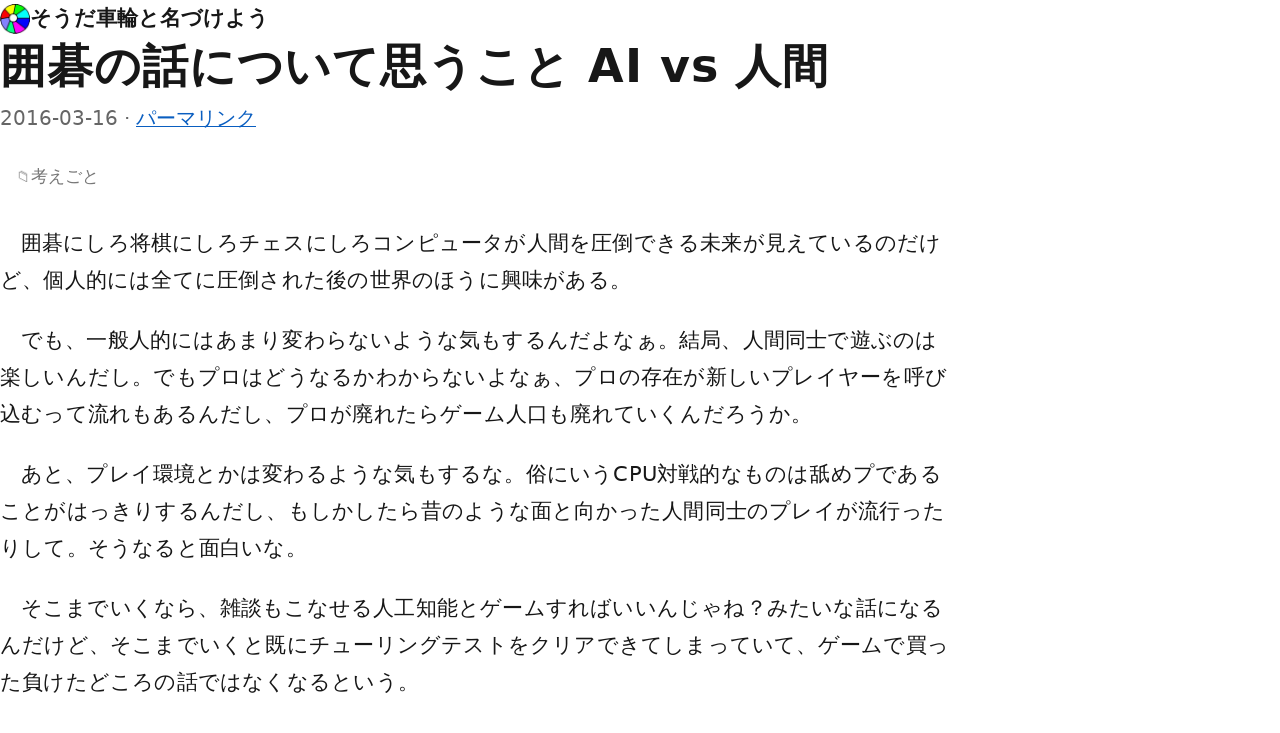

--- FILE ---
content_type: text/html; charset=UTF-8
request_url: https://blog.atyks.org/entry/336
body_size: 32076
content:
<!doctype html>
<html lang="ja">
	<head>
		<meta charset="UTF-8">
		<title>囲碁の話について思うこと AI vs 人間 — そうだ車輪と名づけよう</title>
		<meta name="viewport" content="width=device-width, initial-scale=1">
        <meta name='robots' content='max-image-preview:large' />
<link rel='dns-prefetch' href='//webfonts.sakura.ne.jp' />
<link rel="alternate" title="oEmbed (JSON)" type="application/json+oembed" href="https://blog.atyks.org/wp-json/oembed/1.0/embed?url=https%3A%2F%2Fblog.atyks.org%2Fentry%2F336" />
<link rel="alternate" title="oEmbed (XML)" type="text/xml+oembed" href="https://blog.atyks.org/wp-json/oembed/1.0/embed?url=https%3A%2F%2Fblog.atyks.org%2Fentry%2F336&#038;format=xml" />
<style id='wp-img-auto-sizes-contain-inline-css' type='text/css'>
img:is([sizes=auto i],[sizes^="auto," i]){contain-intrinsic-size:3000px 1500px}
/*# sourceURL=wp-img-auto-sizes-contain-inline-css */
</style>
<style id='wp-emoji-styles-inline-css' type='text/css'>

	img.wp-smiley, img.emoji {
		display: inline !important;
		border: none !important;
		box-shadow: none !important;
		height: 1em !important;
		width: 1em !important;
		margin: 0 0.07em !important;
		vertical-align: -0.1em !important;
		background: none !important;
		padding: 0 !important;
	}
/*# sourceURL=wp-emoji-styles-inline-css */
</style>
<style id='wp-block-library-inline-css' type='text/css'>
:root{--wp-block-synced-color:#7a00df;--wp-block-synced-color--rgb:122,0,223;--wp-bound-block-color:var(--wp-block-synced-color);--wp-editor-canvas-background:#ddd;--wp-admin-theme-color:#007cba;--wp-admin-theme-color--rgb:0,124,186;--wp-admin-theme-color-darker-10:#006ba1;--wp-admin-theme-color-darker-10--rgb:0,107,160.5;--wp-admin-theme-color-darker-20:#005a87;--wp-admin-theme-color-darker-20--rgb:0,90,135;--wp-admin-border-width-focus:2px}@media (min-resolution:192dpi){:root{--wp-admin-border-width-focus:1.5px}}.wp-element-button{cursor:pointer}:root .has-very-light-gray-background-color{background-color:#eee}:root .has-very-dark-gray-background-color{background-color:#313131}:root .has-very-light-gray-color{color:#eee}:root .has-very-dark-gray-color{color:#313131}:root .has-vivid-green-cyan-to-vivid-cyan-blue-gradient-background{background:linear-gradient(135deg,#00d084,#0693e3)}:root .has-purple-crush-gradient-background{background:linear-gradient(135deg,#34e2e4,#4721fb 50%,#ab1dfe)}:root .has-hazy-dawn-gradient-background{background:linear-gradient(135deg,#faaca8,#dad0ec)}:root .has-subdued-olive-gradient-background{background:linear-gradient(135deg,#fafae1,#67a671)}:root .has-atomic-cream-gradient-background{background:linear-gradient(135deg,#fdd79a,#004a59)}:root .has-nightshade-gradient-background{background:linear-gradient(135deg,#330968,#31cdcf)}:root .has-midnight-gradient-background{background:linear-gradient(135deg,#020381,#2874fc)}:root{--wp--preset--font-size--normal:16px;--wp--preset--font-size--huge:42px}.has-regular-font-size{font-size:1em}.has-larger-font-size{font-size:2.625em}.has-normal-font-size{font-size:var(--wp--preset--font-size--normal)}.has-huge-font-size{font-size:var(--wp--preset--font-size--huge)}.has-text-align-center{text-align:center}.has-text-align-left{text-align:left}.has-text-align-right{text-align:right}.has-fit-text{white-space:nowrap!important}#end-resizable-editor-section{display:none}.aligncenter{clear:both}.items-justified-left{justify-content:flex-start}.items-justified-center{justify-content:center}.items-justified-right{justify-content:flex-end}.items-justified-space-between{justify-content:space-between}.screen-reader-text{border:0;clip-path:inset(50%);height:1px;margin:-1px;overflow:hidden;padding:0;position:absolute;width:1px;word-wrap:normal!important}.screen-reader-text:focus{background-color:#ddd;clip-path:none;color:#444;display:block;font-size:1em;height:auto;left:5px;line-height:normal;padding:15px 23px 14px;text-decoration:none;top:5px;width:auto;z-index:100000}html :where(.has-border-color){border-style:solid}html :where([style*=border-top-color]){border-top-style:solid}html :where([style*=border-right-color]){border-right-style:solid}html :where([style*=border-bottom-color]){border-bottom-style:solid}html :where([style*=border-left-color]){border-left-style:solid}html :where([style*=border-width]){border-style:solid}html :where([style*=border-top-width]){border-top-style:solid}html :where([style*=border-right-width]){border-right-style:solid}html :where([style*=border-bottom-width]){border-bottom-style:solid}html :where([style*=border-left-width]){border-left-style:solid}html :where(img[class*=wp-image-]){height:auto;max-width:100%}:where(figure){margin:0 0 1em}html :where(.is-position-sticky){--wp-admin--admin-bar--position-offset:var(--wp-admin--admin-bar--height,0px)}@media screen and (max-width:600px){html :where(.is-position-sticky){--wp-admin--admin-bar--position-offset:0px}}

/*# sourceURL=wp-block-library-inline-css */
</style><style id='global-styles-inline-css' type='text/css'>
:root{--wp--preset--aspect-ratio--square: 1;--wp--preset--aspect-ratio--4-3: 4/3;--wp--preset--aspect-ratio--3-4: 3/4;--wp--preset--aspect-ratio--3-2: 3/2;--wp--preset--aspect-ratio--2-3: 2/3;--wp--preset--aspect-ratio--16-9: 16/9;--wp--preset--aspect-ratio--9-16: 9/16;--wp--preset--color--black: #000000;--wp--preset--color--cyan-bluish-gray: #abb8c3;--wp--preset--color--white: #ffffff;--wp--preset--color--pale-pink: #f78da7;--wp--preset--color--vivid-red: #cf2e2e;--wp--preset--color--luminous-vivid-orange: #ff6900;--wp--preset--color--luminous-vivid-amber: #fcb900;--wp--preset--color--light-green-cyan: #7bdcb5;--wp--preset--color--vivid-green-cyan: #00d084;--wp--preset--color--pale-cyan-blue: #8ed1fc;--wp--preset--color--vivid-cyan-blue: #0693e3;--wp--preset--color--vivid-purple: #9b51e0;--wp--preset--gradient--vivid-cyan-blue-to-vivid-purple: linear-gradient(135deg,rgb(6,147,227) 0%,rgb(155,81,224) 100%);--wp--preset--gradient--light-green-cyan-to-vivid-green-cyan: linear-gradient(135deg,rgb(122,220,180) 0%,rgb(0,208,130) 100%);--wp--preset--gradient--luminous-vivid-amber-to-luminous-vivid-orange: linear-gradient(135deg,rgb(252,185,0) 0%,rgb(255,105,0) 100%);--wp--preset--gradient--luminous-vivid-orange-to-vivid-red: linear-gradient(135deg,rgb(255,105,0) 0%,rgb(207,46,46) 100%);--wp--preset--gradient--very-light-gray-to-cyan-bluish-gray: linear-gradient(135deg,rgb(238,238,238) 0%,rgb(169,184,195) 100%);--wp--preset--gradient--cool-to-warm-spectrum: linear-gradient(135deg,rgb(74,234,220) 0%,rgb(151,120,209) 20%,rgb(207,42,186) 40%,rgb(238,44,130) 60%,rgb(251,105,98) 80%,rgb(254,248,76) 100%);--wp--preset--gradient--blush-light-purple: linear-gradient(135deg,rgb(255,206,236) 0%,rgb(152,150,240) 100%);--wp--preset--gradient--blush-bordeaux: linear-gradient(135deg,rgb(254,205,165) 0%,rgb(254,45,45) 50%,rgb(107,0,62) 100%);--wp--preset--gradient--luminous-dusk: linear-gradient(135deg,rgb(255,203,112) 0%,rgb(199,81,192) 50%,rgb(65,88,208) 100%);--wp--preset--gradient--pale-ocean: linear-gradient(135deg,rgb(255,245,203) 0%,rgb(182,227,212) 50%,rgb(51,167,181) 100%);--wp--preset--gradient--electric-grass: linear-gradient(135deg,rgb(202,248,128) 0%,rgb(113,206,126) 100%);--wp--preset--gradient--midnight: linear-gradient(135deg,rgb(2,3,129) 0%,rgb(40,116,252) 100%);--wp--preset--font-size--small: 13px;--wp--preset--font-size--medium: 20px;--wp--preset--font-size--large: 36px;--wp--preset--font-size--x-large: 42px;--wp--preset--spacing--20: 0.44rem;--wp--preset--spacing--30: 0.67rem;--wp--preset--spacing--40: 1rem;--wp--preset--spacing--50: 1.5rem;--wp--preset--spacing--60: 2.25rem;--wp--preset--spacing--70: 3.38rem;--wp--preset--spacing--80: 5.06rem;--wp--preset--shadow--natural: 6px 6px 9px rgba(0, 0, 0, 0.2);--wp--preset--shadow--deep: 12px 12px 50px rgba(0, 0, 0, 0.4);--wp--preset--shadow--sharp: 6px 6px 0px rgba(0, 0, 0, 0.2);--wp--preset--shadow--outlined: 6px 6px 0px -3px rgb(255, 255, 255), 6px 6px rgb(0, 0, 0);--wp--preset--shadow--crisp: 6px 6px 0px rgb(0, 0, 0);}:where(.is-layout-flex){gap: 0.5em;}:where(.is-layout-grid){gap: 0.5em;}body .is-layout-flex{display: flex;}.is-layout-flex{flex-wrap: wrap;align-items: center;}.is-layout-flex > :is(*, div){margin: 0;}body .is-layout-grid{display: grid;}.is-layout-grid > :is(*, div){margin: 0;}:where(.wp-block-columns.is-layout-flex){gap: 2em;}:where(.wp-block-columns.is-layout-grid){gap: 2em;}:where(.wp-block-post-template.is-layout-flex){gap: 1.25em;}:where(.wp-block-post-template.is-layout-grid){gap: 1.25em;}.has-black-color{color: var(--wp--preset--color--black) !important;}.has-cyan-bluish-gray-color{color: var(--wp--preset--color--cyan-bluish-gray) !important;}.has-white-color{color: var(--wp--preset--color--white) !important;}.has-pale-pink-color{color: var(--wp--preset--color--pale-pink) !important;}.has-vivid-red-color{color: var(--wp--preset--color--vivid-red) !important;}.has-luminous-vivid-orange-color{color: var(--wp--preset--color--luminous-vivid-orange) !important;}.has-luminous-vivid-amber-color{color: var(--wp--preset--color--luminous-vivid-amber) !important;}.has-light-green-cyan-color{color: var(--wp--preset--color--light-green-cyan) !important;}.has-vivid-green-cyan-color{color: var(--wp--preset--color--vivid-green-cyan) !important;}.has-pale-cyan-blue-color{color: var(--wp--preset--color--pale-cyan-blue) !important;}.has-vivid-cyan-blue-color{color: var(--wp--preset--color--vivid-cyan-blue) !important;}.has-vivid-purple-color{color: var(--wp--preset--color--vivid-purple) !important;}.has-black-background-color{background-color: var(--wp--preset--color--black) !important;}.has-cyan-bluish-gray-background-color{background-color: var(--wp--preset--color--cyan-bluish-gray) !important;}.has-white-background-color{background-color: var(--wp--preset--color--white) !important;}.has-pale-pink-background-color{background-color: var(--wp--preset--color--pale-pink) !important;}.has-vivid-red-background-color{background-color: var(--wp--preset--color--vivid-red) !important;}.has-luminous-vivid-orange-background-color{background-color: var(--wp--preset--color--luminous-vivid-orange) !important;}.has-luminous-vivid-amber-background-color{background-color: var(--wp--preset--color--luminous-vivid-amber) !important;}.has-light-green-cyan-background-color{background-color: var(--wp--preset--color--light-green-cyan) !important;}.has-vivid-green-cyan-background-color{background-color: var(--wp--preset--color--vivid-green-cyan) !important;}.has-pale-cyan-blue-background-color{background-color: var(--wp--preset--color--pale-cyan-blue) !important;}.has-vivid-cyan-blue-background-color{background-color: var(--wp--preset--color--vivid-cyan-blue) !important;}.has-vivid-purple-background-color{background-color: var(--wp--preset--color--vivid-purple) !important;}.has-black-border-color{border-color: var(--wp--preset--color--black) !important;}.has-cyan-bluish-gray-border-color{border-color: var(--wp--preset--color--cyan-bluish-gray) !important;}.has-white-border-color{border-color: var(--wp--preset--color--white) !important;}.has-pale-pink-border-color{border-color: var(--wp--preset--color--pale-pink) !important;}.has-vivid-red-border-color{border-color: var(--wp--preset--color--vivid-red) !important;}.has-luminous-vivid-orange-border-color{border-color: var(--wp--preset--color--luminous-vivid-orange) !important;}.has-luminous-vivid-amber-border-color{border-color: var(--wp--preset--color--luminous-vivid-amber) !important;}.has-light-green-cyan-border-color{border-color: var(--wp--preset--color--light-green-cyan) !important;}.has-vivid-green-cyan-border-color{border-color: var(--wp--preset--color--vivid-green-cyan) !important;}.has-pale-cyan-blue-border-color{border-color: var(--wp--preset--color--pale-cyan-blue) !important;}.has-vivid-cyan-blue-border-color{border-color: var(--wp--preset--color--vivid-cyan-blue) !important;}.has-vivid-purple-border-color{border-color: var(--wp--preset--color--vivid-purple) !important;}.has-vivid-cyan-blue-to-vivid-purple-gradient-background{background: var(--wp--preset--gradient--vivid-cyan-blue-to-vivid-purple) !important;}.has-light-green-cyan-to-vivid-green-cyan-gradient-background{background: var(--wp--preset--gradient--light-green-cyan-to-vivid-green-cyan) !important;}.has-luminous-vivid-amber-to-luminous-vivid-orange-gradient-background{background: var(--wp--preset--gradient--luminous-vivid-amber-to-luminous-vivid-orange) !important;}.has-luminous-vivid-orange-to-vivid-red-gradient-background{background: var(--wp--preset--gradient--luminous-vivid-orange-to-vivid-red) !important;}.has-very-light-gray-to-cyan-bluish-gray-gradient-background{background: var(--wp--preset--gradient--very-light-gray-to-cyan-bluish-gray) !important;}.has-cool-to-warm-spectrum-gradient-background{background: var(--wp--preset--gradient--cool-to-warm-spectrum) !important;}.has-blush-light-purple-gradient-background{background: var(--wp--preset--gradient--blush-light-purple) !important;}.has-blush-bordeaux-gradient-background{background: var(--wp--preset--gradient--blush-bordeaux) !important;}.has-luminous-dusk-gradient-background{background: var(--wp--preset--gradient--luminous-dusk) !important;}.has-pale-ocean-gradient-background{background: var(--wp--preset--gradient--pale-ocean) !important;}.has-electric-grass-gradient-background{background: var(--wp--preset--gradient--electric-grass) !important;}.has-midnight-gradient-background{background: var(--wp--preset--gradient--midnight) !important;}.has-small-font-size{font-size: var(--wp--preset--font-size--small) !important;}.has-medium-font-size{font-size: var(--wp--preset--font-size--medium) !important;}.has-large-font-size{font-size: var(--wp--preset--font-size--large) !important;}.has-x-large-font-size{font-size: var(--wp--preset--font-size--x-large) !important;}
/*# sourceURL=global-styles-inline-css */
</style>

<style id='classic-theme-styles-inline-css' type='text/css'>
/*! This file is auto-generated */
.wp-block-button__link{color:#fff;background-color:#32373c;border-radius:9999px;box-shadow:none;text-decoration:none;padding:calc(.667em + 2px) calc(1.333em + 2px);font-size:1.125em}.wp-block-file__button{background:#32373c;color:#fff;text-decoration:none}
/*# sourceURL=/wp-includes/css/classic-themes.min.css */
</style>
<link rel='stylesheet' id='main-style-css' href='https://blog.atyks.org/wp-content/themes/atyks-theme/style.css?ver=318fadce2872e92e805dd37296627147' type='text/css' media='all' />
<script type="text/javascript" src="https://blog.atyks.org/wp-includes/js/jquery/jquery.min.js?ver=3.7.1" id="jquery-core-js"></script>
<script type="text/javascript" src="https://blog.atyks.org/wp-includes/js/jquery/jquery-migrate.min.js?ver=3.4.1" id="jquery-migrate-js"></script>
<script type="text/javascript" src="//webfonts.sakura.ne.jp/js/sakurav3.js?fadein=0&amp;ver=3.1.4" id="typesquare_std-js"></script>
<link rel="https://api.w.org/" href="https://blog.atyks.org/wp-json/" /><link rel="alternate" title="JSON" type="application/json" href="https://blog.atyks.org/wp-json/wp/v2/posts/336" /><link rel="EditURI" type="application/rsd+xml" title="RSD" href="https://blog.atyks.org/xmlrpc.php?rsd" />

<link rel="canonical" href="https://blog.atyks.org/entry/336" />
<link rel='shortlink' href='https://blog.atyks.org/?p=336' />
<link rel="alternate" type="application/rss+xml" href="/feed" />
<link rel="icon" href="https://blog.atyks.org/wp-content/uploads/cropped-logo_400x400-32x32.png" sizes="32x32" />
<link rel="icon" href="https://blog.atyks.org/wp-content/uploads/cropped-logo_400x400-192x192.png" sizes="192x192" />
<link rel="apple-touch-icon" href="https://blog.atyks.org/wp-content/uploads/cropped-logo_400x400-180x180.png" />
<meta name="msapplication-TileImage" content="https://blog.atyks.org/wp-content/uploads/cropped-logo_400x400-270x270.png" />

					<!-- Google tag (gtag.js) -->
			<script async src="https://www.googletagmanager.com/gtag/js?id=G-3ZXMFFD4B1"></script>
			<script>
			  window.dataLayer = window.dataLayer || [];
			  function gtag(){dataLayer.push(arguments);}
			  gtag('js', new Date());
			
			  gtag('config', 'G-3ZXMFFD4B1');
			</script>
			</head>

	<body class="wp-singular post-template-default single single-post postid-336 single-format-standard wp-custom-logo wp-theme-atyks-theme">
		
		<header>
			<div class="site-name">
				<a href="https://blog.atyks.org/" aria-label="トップへ">
					<img src="/logo_alpha.png" width="30" style="" alt="" />
					そうだ車輪と名づけよう				</a>
			</div>
		</header>
	
		<main>

    <article class="h-entry post-336 post type-post status-publish format-standard hentry category-ideas">
        <h1 class="p-name">囲碁の話について思うこと AI vs 人間</h1>

        <p>
            <time class="dt-published" datetime="2016-03-16T00:00:00+09:00">2016-03-16</time>
            · <a class="u-url" href="https://blog.atyks.org/entry/336">パーマリンク</a>
        </p>

        <p>
            <a class="p-category" href="https://blog.atyks.org/entry/category/ideas" rel="category tag">考えごと</a>        </p>

        <section class="e-content">
            <p>囲碁にしろ将棋にしろチェスにしろコンピュータが人間を圧倒できる未来が見えているのだけど、個人的には全てに圧倒された後の世界のほうに興味がある。</p>
<p>でも、一般人的にはあまり変わらないような気もするんだよなぁ。結局、人間同士で遊ぶのは楽しいんだし。でもプロはどうなるかわからないよなぁ、プロの存在が新しいプレイヤーを呼び込むって流れもあるんだし、プロが廃れたらゲーム人口も廃れていくんだろうか。</p>
<p>あと、プレイ環境とかは変わるような気もするな。俗にいうCPU対戦的なものは舐めプであることがはっきりするんだし、もしかしたら昔のような面と向かった人間同士のプレイが流行ったりして。そうなると面白いな。</p>
<p>そこまでいくなら、雑談もこなせる人工知能とゲームすればいいんじゃね？みたいな話になるんだけど、そこまでいくと既にチューリングテストをクリアできてしまっていて、ゲームで買った負けたどころの話ではなくなるという。</p>
<p>そもそもゲーム自体の楽しみって結局対人が楽しいってところに行き着くと思っているので、逆にコンピュータに負けてからが本番かなぁっと思ったりする。まぁ、俺は囲碁も、将棋も、チェスもやらないんだけどね。</p>
<p>これに関して<a href="http://b.hatena.ne.jp/atyks/search?q=%E7%A2%81" target="_blank" rel="noopener noreferrer external" title="link to b.hatena.ne.jp">はてブ </a>をしていた。</p>
        </section>
    </article>




<aside class="related-posts">
    <h4>前後の記事</h4>

    <nav aria-label="同一カテゴリの記事一覧">
        <ul>

                            <li>
                    <time class="dt-published"
                          datetime="2017-01-04T18:57:47+09:00">
                        2017-01-04                    </time>
                    <a href="https://blog.atyks.org/entry/280">
                        Lineでほしいスタンプ。例えばぷよぷよの「ノミ」のような                    </a>
                        <a class="p-category"
       href="https://blog.atyks.org/entry/category/ideas"
       rel="category tag">
        考えごと    </a>
                    </li>
                            <li>
                    <time class="dt-published"
                          datetime="2016-10-26T07:16:18+09:00">
                        2016-10-26                    </time>
                    <a href="https://blog.atyks.org/entry/299">
                        処理流暢性について思うこと                    </a>
                        <a class="p-category"
       href="https://blog.atyks.org/entry/category/ideas"
       rel="category tag">
        考えごと    </a>
                    </li>
                            <li>
                    <time class="dt-published"
                          datetime="2016-07-07T00:00:00+09:00">
                        2016-07-07                    </time>
                    <a href="https://blog.atyks.org/entry/315">
                        自動運転の自動車について思うこと。それは牛車                    </a>
                        <a class="p-category"
       href="https://blog.atyks.org/entry/category/ideas"
       rel="category tag">
        考えごと    </a>
                    </li>
                            <li>
                    <time class="dt-published"
                          datetime="2016-06-06T00:00:00+09:00">
                        2016-06-06                    </time>
                    <a href="https://blog.atyks.org/entry/320">
                        TBSのPodcast撤退という話で考えること                    </a>
                        <a class="p-category"
       href="https://blog.atyks.org/entry/category/ideas"
       rel="category tag">
        考えごと    </a>
                    </li>
                            <li>
                    <time class="dt-published"
                          datetime="2016-04-03T00:00:00+09:00">
                        2016-04-03                    </time>
                    <a href="https://blog.atyks.org/entry/332">
                        人工知能が世界を滅ぼす？                    </a>
                        <a class="p-category"
       href="https://blog.atyks.org/entry/category/ideas"
       rel="category tag">
        考えごと    </a>
                    </li>
            
            <li class="is-current">
                <time class="dt-published"
                      datetime="2016-03-16T00:00:00+09:00">
                    2016-03-16                </time>
                囲碁の話について思うこと AI vs 人間            </li>

                            <li>
                    <time class="dt-published"
                          datetime="2015-10-04T00:00:00+09:00">
                        2015-10-04                    </time>
                    <a href="https://blog.atyks.org/entry/371">
                        Podcastの有料化について考えること                    </a>
                        <a class="p-category"
       href="https://blog.atyks.org/entry/category/ideas"
       rel="category tag">
        考えごと    </a>
                    </li>
                            <li>
                    <time class="dt-published"
                          datetime="2015-09-27T00:00:00+09:00">
                        2015-09-27                    </time>
                    <a href="https://blog.atyks.org/entry/373">
                        川がすごい勢いで草に埋もれていく件について                    </a>
                        <a class="p-category"
       href="https://blog.atyks.org/entry/category/ideas"
       rel="category tag">
        考えごと    </a>
                    </li>
                            <li>
                    <time class="dt-published"
                          datetime="2014-11-30T00:00:00+09:00">
                        2014-11-30                    </time>
                    <a href="https://blog.atyks.org/entry/411">
                        はてなブックマークをどうにかしたい                    </a>
                        <a class="p-category"
       href="https://blog.atyks.org/entry/category/ideas"
       rel="category tag">
        考えごと    </a>
                    </li>
                            <li>
                    <time class="dt-published"
                          datetime="2014-11-10T00:01:00+09:00">
                        2014-11-10                    </time>
                    <a href="https://blog.atyks.org/entry/413">
                        マニュアルの作成について考えてみる                    </a>
                        <a class="p-category"
       href="https://blog.atyks.org/entry/category/ideas"
       rel="category tag">
        考えごと    </a>
                    </li>
                            <li>
                    <time class="dt-published"
                          datetime="2014-11-10T00:00:00+09:00">
                        2014-11-10                    </time>
                    <a href="https://blog.atyks.org/entry/414">
                        Evernoteをブログのストレージにする                    </a>
                        <a class="p-category"
       href="https://blog.atyks.org/entry/category/ideas"
       rel="category tag">
        考えごと    </a>
                    </li>
            
        </ul>
    </nav>
</aside>




		</main>

		<footer>
			<h4>⌛年別アーカイブ</h4>
			<ul>
                	<li><a href='https://blog.atyks.org/entry/date/2026'>2026</a></li>
	<li><a href='https://blog.atyks.org/entry/date/2025'>2025</a></li>
	<li><a href='https://blog.atyks.org/entry/date/2024'>2024</a></li>
	<li><a href='https://blog.atyks.org/entry/date/2023'>2023</a></li>
	<li><a href='https://blog.atyks.org/entry/date/2022'>2022</a></li>
	<li><a href='https://blog.atyks.org/entry/date/2021'>2021</a></li>
	<li><a href='https://blog.atyks.org/entry/date/2020'>2020</a></li>
	<li><a href='https://blog.atyks.org/entry/date/2019'>2019</a></li>
	<li><a href='https://blog.atyks.org/entry/date/2018'>2018</a></li>
	<li><a href='https://blog.atyks.org/entry/date/2017'>2017</a></li>
	<li><a href='https://blog.atyks.org/entry/date/2016'>2016</a></li>
	<li><a href='https://blog.atyks.org/entry/date/2015'>2015</a></li>
	<li><a href='https://blog.atyks.org/entry/date/2014'>2014</a></li>
	<li><a href='https://blog.atyks.org/entry/date/2013'>2013</a></li>
	<li><a href='https://blog.atyks.org/entry/date/2012'>2012</a></li>
	<li><a href='https://blog.atyks.org/entry/date/2011'>2011</a></li>
	<li><a href='https://blog.atyks.org/entry/date/2010'>2010</a></li>
	<li><a href='https://blog.atyks.org/entry/date/2009'>2009</a></li>
	<li><a href='https://blog.atyks.org/entry/date/2008'>2008</a></li>
	<li><a href='https://blog.atyks.org/entry/date/2007'>2007</a></li>
	<li><a href='https://blog.atyks.org/entry/date/2006'>2006</a></li>
	<li><a href='https://blog.atyks.org/entry/date/2005'>2005</a></li>
	<li><a href='https://blog.atyks.org/entry/date/2002'>2002</a></li>
	<li><a href='https://blog.atyks.org/entry/date/2001'>2001</a></li>
			</ul>
            <h4>📁カテゴリー</h4>
			<ul>
                	<li class="cat-item cat-item-294"><a href="https://blog.atyks.org/entry/category/pickup">★ピックアップ記事</a>
</li>
	<li class="cat-item cat-item-282"><a href="https://blog.atyks.org/entry/category/events">イベント</a>
</li>
	<li class="cat-item cat-item-124"><a href="https://blog.atyks.org/entry/category/others">その他メモ</a>
</li>
	<li class="cat-item cat-item-119"><a href="https://blog.atyks.org/entry/category/review">レビュー・感想</a>
</li>
	<li class="cat-item cat-item-8"><a href="https://blog.atyks.org/entry/category/creation">創作活動</a>
</li>
	<li class="cat-item cat-item-5"><a href="https://blog.atyks.org/entry/category/donations">募金活動</a>
</li>
	<li class="cat-item cat-item-293"><a href="https://blog.atyks.org/entry/category/%e5%95%8f%e3%81%84%e3%81%ae%e8%a8%98%e9%8c%b2">問いの記録</a>
</li>
	<li class="cat-item cat-item-121"><a href="https://blog.atyks.org/entry/category/tech">技術ノート</a>
</li>
	<li class="cat-item cat-item-118"><a href="https://blog.atyks.org/entry/category/record">日々の記録</a>
</li>
	<li class="cat-item cat-item-122"><a href="https://blog.atyks.org/entry/category/lifehack">暮らしと工夫</a>
</li>
	<li class="cat-item cat-item-128"><a href="https://blog.atyks.org/entry/category/ideas">考えごと</a>
</li>
			</ul>
			<div>
				&copy; 2001-2026 <a class="p-author h-card" href="https://x.com/atyks"><span class="p-name">吉川 晃生(Yoshikawa Akio, atyks)</span></a>
			</div>
            <script type="speculationrules">
{"prefetch":[{"source":"document","where":{"and":[{"href_matches":"/*"},{"not":{"href_matches":["/wp-*.php","/wp-admin/*","/wp-content/uploads/*","/wp-content/*","/wp-content/plugins/*","/wp-content/themes/atyks-theme/*","/*\\?(.+)"]}},{"not":{"selector_matches":"a[rel~=\"nofollow\"]"}},{"not":{"selector_matches":".no-prefetch, .no-prefetch a"}}]},"eagerness":"conservative"}]}
</script>
<script id="wp-emoji-settings" type="application/json">
{"baseUrl":"https://s.w.org/images/core/emoji/17.0.2/72x72/","ext":".png","svgUrl":"https://s.w.org/images/core/emoji/17.0.2/svg/","svgExt":".svg","source":{"concatemoji":"https://blog.atyks.org/wp-includes/js/wp-emoji-release.min.js?ver=318fadce2872e92e805dd37296627147"}}
</script>
<script type="module">
/* <![CDATA[ */
/*! This file is auto-generated */
const a=JSON.parse(document.getElementById("wp-emoji-settings").textContent),o=(window._wpemojiSettings=a,"wpEmojiSettingsSupports"),s=["flag","emoji"];function i(e){try{var t={supportTests:e,timestamp:(new Date).valueOf()};sessionStorage.setItem(o,JSON.stringify(t))}catch(e){}}function c(e,t,n){e.clearRect(0,0,e.canvas.width,e.canvas.height),e.fillText(t,0,0);t=new Uint32Array(e.getImageData(0,0,e.canvas.width,e.canvas.height).data);e.clearRect(0,0,e.canvas.width,e.canvas.height),e.fillText(n,0,0);const a=new Uint32Array(e.getImageData(0,0,e.canvas.width,e.canvas.height).data);return t.every((e,t)=>e===a[t])}function p(e,t){e.clearRect(0,0,e.canvas.width,e.canvas.height),e.fillText(t,0,0);var n=e.getImageData(16,16,1,1);for(let e=0;e<n.data.length;e++)if(0!==n.data[e])return!1;return!0}function u(e,t,n,a){switch(t){case"flag":return n(e,"\ud83c\udff3\ufe0f\u200d\u26a7\ufe0f","\ud83c\udff3\ufe0f\u200b\u26a7\ufe0f")?!1:!n(e,"\ud83c\udde8\ud83c\uddf6","\ud83c\udde8\u200b\ud83c\uddf6")&&!n(e,"\ud83c\udff4\udb40\udc67\udb40\udc62\udb40\udc65\udb40\udc6e\udb40\udc67\udb40\udc7f","\ud83c\udff4\u200b\udb40\udc67\u200b\udb40\udc62\u200b\udb40\udc65\u200b\udb40\udc6e\u200b\udb40\udc67\u200b\udb40\udc7f");case"emoji":return!a(e,"\ud83e\u1fac8")}return!1}function f(e,t,n,a){let r;const o=(r="undefined"!=typeof WorkerGlobalScope&&self instanceof WorkerGlobalScope?new OffscreenCanvas(300,150):document.createElement("canvas")).getContext("2d",{willReadFrequently:!0}),s=(o.textBaseline="top",o.font="600 32px Arial",{});return e.forEach(e=>{s[e]=t(o,e,n,a)}),s}function r(e){var t=document.createElement("script");t.src=e,t.defer=!0,document.head.appendChild(t)}a.supports={everything:!0,everythingExceptFlag:!0},new Promise(t=>{let n=function(){try{var e=JSON.parse(sessionStorage.getItem(o));if("object"==typeof e&&"number"==typeof e.timestamp&&(new Date).valueOf()<e.timestamp+604800&&"object"==typeof e.supportTests)return e.supportTests}catch(e){}return null}();if(!n){if("undefined"!=typeof Worker&&"undefined"!=typeof OffscreenCanvas&&"undefined"!=typeof URL&&URL.createObjectURL&&"undefined"!=typeof Blob)try{var e="postMessage("+f.toString()+"("+[JSON.stringify(s),u.toString(),c.toString(),p.toString()].join(",")+"));",a=new Blob([e],{type:"text/javascript"});const r=new Worker(URL.createObjectURL(a),{name:"wpTestEmojiSupports"});return void(r.onmessage=e=>{i(n=e.data),r.terminate(),t(n)})}catch(e){}i(n=f(s,u,c,p))}t(n)}).then(e=>{for(const n in e)a.supports[n]=e[n],a.supports.everything=a.supports.everything&&a.supports[n],"flag"!==n&&(a.supports.everythingExceptFlag=a.supports.everythingExceptFlag&&a.supports[n]);var t;a.supports.everythingExceptFlag=a.supports.everythingExceptFlag&&!a.supports.flag,a.supports.everything||((t=a.source||{}).concatemoji?r(t.concatemoji):t.wpemoji&&t.twemoji&&(r(t.twemoji),r(t.wpemoji)))});
//# sourceURL=https://blog.atyks.org/wp-includes/js/wp-emoji-loader.min.js
/* ]]> */
</script>
		</footer>
	</body>
</html>

--- FILE ---
content_type: text/css
request_url: https://blog.atyks.org/wp-content/themes/atyks-theme/style.css?ver=318fadce2872e92e805dd37296627147
body_size: 10439
content:
/*
Theme Name: atyks-theme
Author: Gemini
Description: A theme for atyks.
Version: 1.0
*/

/* ===== Minimal, readable blog CSS (microformats2対応) ===== */
:root{
  --font: system-ui, -apple-system, "Segoe UI", Roboto, "Noto Sans JP", "Hiragino Kaku Gothic ProN",
          "Yu Gothic", "YuGothic", "Helvetica Neue", Arial, sans-serif;
  --mono: ui-monospace, SFMono-Regular, Menlo, Consolas, "Liberation Mono", monospace;
  --maxw: 70ch;         /* 1行の文字数 */
  --gap: 1rem;          /* 基本余白 */
  --gap-lg: 1.5rem;
  --border: 1px solid var(--c-border);
font-size:   1.3rem;
line-height: 1.3em;

  /* Light theme */
  --c-bg: #fff;
  --c-text: #1a1a1a;
  --c-muted: #666;
  --c-link: #0b63ce;
  --c-link-visited: #5a2ea6;
  --c-border: #ddd;
  --c-quote-bar: #e5e5e5;
  --c-chip-bg: #f6f6f6;
}

@media (prefers-color-scheme: dark){
  :root{
    --c-bg: #0e0f11;
    --c-text: #ececec;
    --c-muted: #a8a8a8;
    --c-link: #7db3ff;
    --c-link-visited: #c7a7ff;
    --c-border: #2a2d32;
    --c-quote-bar: #2f3338;
    --c-chip-bg: #17191c;
  }
}

*{ box-sizing: border-box; }
html{ hanging-punctuation: first last; }
html,body{ margin:0; padding:0; background:var(--c-bg); color:var(--c-text); }
body{
  font-family: var(--font);
  line-height: 1.8;
  -webkit-text-size-adjust: 100%;
  text-rendering: optimizeLegibility;
}

/* レイアウト */
header, main, footer{
  width: min(100%, calc(var(--maxw) + 2*var(--gap)));
  margin-inline: auto;
  padding-inline: var(--gap);
}
header{ padding-block: var(--gap); }
main{ padding-block: var(--gap-lg); }
aside{ padding-block: var(--gap-lg); border-top: var(--border); }
footer{ padding-block: var(--gap-lg); border-top: var(--border); }

/* サイト名（全体） */
.site-name a{
  font-weight: 600;
  text-decoration: none;
  color: inherit;
  display: flex;
  align-items: center;
  gap: 0.5em;
}

/* 記事タイトル */
.h-entry > .p-name{
  font-size: clamp(1.6rem, 2.4vw + 1rem, 2.2rem);
  line-height: 1.3;
  margin: 0 0 .25rem;
  letter-spacing: .02em;
}

/* 日付・カテゴリ・パーマリンク */
.h-entry > p:first-of-type{
  margin: 0 0 var(--gap);
  color: var(--c-muted);
  font-size: .95rem;
}
.dt-published{ white-space: nowrap; }

/* カテゴリ／タグ（丸みのあるチップ状） */
.p-category {
    display: inline-block;
    margin-left: 0.75rem;      /* タイトルから少しだけ離す */
    font-size: 0.8rem;         /* ちょっと小さく */
    color: var(--c-muted-text, #777);
    text-decoration: none !important;

    /* バッジ感を消す */
    padding: 0;
    border: none;
    border-radius: 0;
    background: none;
	text-decoration: none !important;
}

/* ホバー時だけ少し主張する */
.p-category:hover {
    text-decoration: none !important;
    color: var(--c-link, #555);
}

/* ちっちゃいアイコンで「カテゴリ」感だけ出す */
.p-category::before {
    content: "📁";
    
    font-size: 0.9em;
    opacity: 0.7;
    text-decoration: none !important;
}


/* 本文 */
.e-content{ margin-top: var(--gap-lg); }
.e-content p{ margin: 0 0 1em; text-indent: 1em; }
.e-content h2{ margin: 2rem 0 .5rem; font-size: 1.25rem; }
.e-content h3{ margin: 1.5rem 0 .5rem; font-size: 1.1rem; }

.e-content img, .e-content video, .e-content iframe{
  max-width: 100%;
  height: auto;
}
.e-content figure{ margin: 1.25rem 0; }
.e-content figcaption{
  color: var(--c-muted);
  font-size: .9rem;
  margin-top: .25rem;
}

/* 引用 */
.e-content blockquote{
  margin: 1.25rem 0;
  padding: .5rem 1rem;
  border-left: 4px solid var(--c-quote-bar);
  background: transparent;
  color: inherit;
}

/* コード */
pre, code, kbd, samp{ font-family: var(--mono); }
pre{
  overflow-x: auto;
  padding: .75rem 1rem;
  border-radius: .5rem;
  border: 1px solid var(--c-border);
  background: var(--c-chip-bg);
}
code{ background: var(--c-chip-bg); padding: .1rem .3rem; border-radius: .3rem; }

/* テーブル（簡易的なレスポンシブ対応） */
.e-content table{
  width: 100%;
  border-collapse: collapse;
  margin: 1rem 0;
  font-variant-numeric: tabular-nums;
}
.e-content th, .e-content td{
  border: 1px solid var(--c-border);
  padding: .5rem .6rem;
  text-align: left;
}
.e-content thead th{ background: var(--c-chip-bg); }

/* リンク */
a{ color: var(--c-link); }
a:visited{ color: var(--c-link-visited); }
a:hover{ text-decoration: underline; }
/* 見出し追加 */
.e-content h4 { margin: 1.25rem 0 .5rem; font-size: 1rem; }
.e-content h5 { margin: 1rem 0 .5rem; font-size: .95rem; font-weight: 600; }
.e-content h6 { margin: .75rem 0 .5rem; font-size: .9rem; font-weight: 600; }

/* リスト */
.e-content ul, .e-content ol {
  margin: 1rem 0 1rem 1.25rem;
  padding: 0;
}
.e-content li { margin: .25rem 0; }

/* 引用元 */
.e-content cite { font-style: normal; color: var(--c-muted); }

/* 強調 */
.e-content em { font-style: italic; }
.e-content strong { font-weight: 600; }
.e-content mark {
  background: #ffec99;
  padding: 0 .2em;
  border-radius: .2em;
}

/* ルビ */
ruby { ruby-position: over; }
rt { font-size: .75em; color: var(--c-muted); }

/* 水平線 */
.e-content hr {
  border: 0;
  border-top: 1px solid var(--c-border);
  margin: 2rem 0;
}

/* 定義リスト */
.e-content dl { margin: 1rem 0; }
.e-content dt { font-weight: 600; margin-top: .5rem; }
.e-content dd { margin: 0 0 .5rem 1rem; }

/* アドレス */
address { font-style: normal; color: var(--c-muted); }

/* 注釈など */
small { font-size: .85em; color: var(--c-muted); }

/* 上付き・下付き */
sup, sub { font-size: .75em; line-height: 0; position: relative; vertical-align: baseline; }
sup { top: -0.4em; }
sub { bottom: -0.2em; }

/* アクセシビリティ・フォーカス */
:focus-visible{
  outline: 2px solid color-mix(in oklab, var(--c-link), white 20%);
  outline-offset: 2px;
}

footer h4 {
  margin: 1.5em 0 0.5em;
  font-size: 1rem;
  font-weight: 600;
}

/* フッター・バックナンバー（見出しとリストに変更） */
footer ul{
  list-style: none;
  padding: 0;
  margin: 0 0 var(--gap);
  display: flex;
  flex-wrap: wrap;
  gap: .5rem .75rem;
}
footer ul a{
  text-decoration: none;
  border-bottom: 1px dashed var(--c-border);
  color: inherit;
}
footer ul a:hover{ border-bottom-style: solid; }

footer .h-card{ color: inherit; text-decoration: none; }
footer .h-card .p-name{ font-weight: 600; }

/* 印刷時（リンクURLを表示） */
@media print{
  body{ color: #000; }
  a[href^="http"]::after{ content:" <" attr(href) ">"; font-size: .85em; }
  header, footer{ border: none; }
}

/* Post list on index/archives */
.post-list {
  list-style: none;
  padding: 0;
}
.post-list-item {
  display: flex;
  gap: 1em;
  margin-bottom: 1em;
}
.post-list-item .dt-published {
  flex-shrink: 0;
  margin-top: 0.2em; /* Align with title baseline */
}
.post-list-item__title {
  font-size: 1.1em;
  font-weight: 600;
  display: block; /* To have meta below it */
  margin-bottom: 0.25em;
}
.post-list-item .post-meta {
  font-size: 0.9em;
}

/* ================================================
   Readability & Accessibility Enhancements
   Date: 2025-11-06 (derived from K2-interactive article insights)
   Scope: visual readability/legibility only (no layout changes)
   ================================================ */

/* ---- Color/contrast fine-tune (light) ---- */
:root{
  /* Slightly stronger text and borders; links a bit richer */
  --c-text: #171717;
  --c-border: #d1d1d1;
  --c-link: #0a5ec0;
  --c-link-visited: #5a2ea6;
}

/* ---- Dark scheme tuning ---- */
@media (prefers-color-scheme: dark){
  :root{
    --c-text: #efefef;
    --c-muted: #bbbbbb;
    --c-link: #8ab8ff;
    --c-link-visited: #d1b1ff;
    --c-border: #30343a;
    /* chip-bg and quote-bar keep as defined, ensure low-contrast surfaces */
  }
}

/* ---- Japanese typography subtleties ---- */
html:lang(ja) .e-content{
  line-break: strict;
  /* word-break: keep-all; */
}
html:lang(ja) .e-content p{
  /* keep first-line indent from base rules; add a subtle tracking */
  letter-spacing: .01em;
}

/* ---- Paragraph rhythm ---- */
.e-content p{ margin-bottom: 1.1em; } /* +α but keep existing indent */

/* ---- Headings: anchor friendliness without layout change ---- */
.e-content h2, .e-content h3, .e-content h4, .e-content h5, .e-content h6{
  scroll-margin-top: 8vh; /* prevent covered headings on anchor jump */
}

/* ---- Links: always identifiable, low-noise underline ---- */
.e-content a{
  text-decoration: underline;
  text-decoration-thickness: .08em;
  text-underline-offset: .15em;
  text-decoration-skip-ink: auto;
}
.e-content a:hover{
  text-decoration-thickness: .1em;
}

/* ---- Focus visibility (keyboard users) ---- */
:focus-visible{
  outline: 3px solid color-mix(in oklab, var(--c-link), white 15%);
  outline-offset: 3px;
}

/* ---- Blockquotes: a bit more separation, still subtle ---- */
.e-content blockquote{
  border-left-width: 5px;
  background: color-mix(in oklab, var(--c-chip-bg), transparent 75%);
  line-height: 1.9;
}

/* ---- Lists: improve scan-ability; keep nesting compact ---- */
.e-content ul li,
.e-content ol li{ margin: .35rem 0; }
.e-content ul ul,
.e-content ol ol{ margin-top: .25rem; margin-bottom: .25rem; }

/* ---- Tables: row striping & numeric alignment helpers ---- */
.e-content table tbody tr:nth-child(even){
  background: color-mix(in oklab, var(--c-chip-bg), transparent 60%);
}
.e-content td.num, .e-content th.num{ text-align: right; }

/* ---- Code: maintain compactness but improve line rhythm ---- */
pre{
  font-size: .95em;
  line-height: 1.7;
}
code{
  padding: .06rem .25rem;
}

/* ---- Target highlight (deep links) ---- */
.e-content h2:target,
.e-content h3:target,
.e-content h4:target,
.e-content h5:target,
.e-content h6:target{
  background: color-mix(in oklab, #ffeb99, transparent 75%);
  transition: background .6s ease;
}

/* ---- High contrast user preference ---- */
@media (prefers-contrast: more){
  :root{
    --c-text: color-mix(in oklab, var(--c-text), black 12%);
    --c-border: color-mix(in oklab, var(--c-border), black 10%);
    --c-link: color-mix(in oklab, var(--c-link), black 10%);
  }
  .e-content a{ text-decoration-thickness: .1em; }
}

/* ---- Reduced motion preference (future-proof) ---- */
@media (prefers-reduced-motion: reduce){
  *{
    animation-duration: 0.01ms !important;
    animation-iteration-count: 1 !important;
    transition-duration: 0.01ms !important;
    scroll-behavior: auto !important;
  }
}


